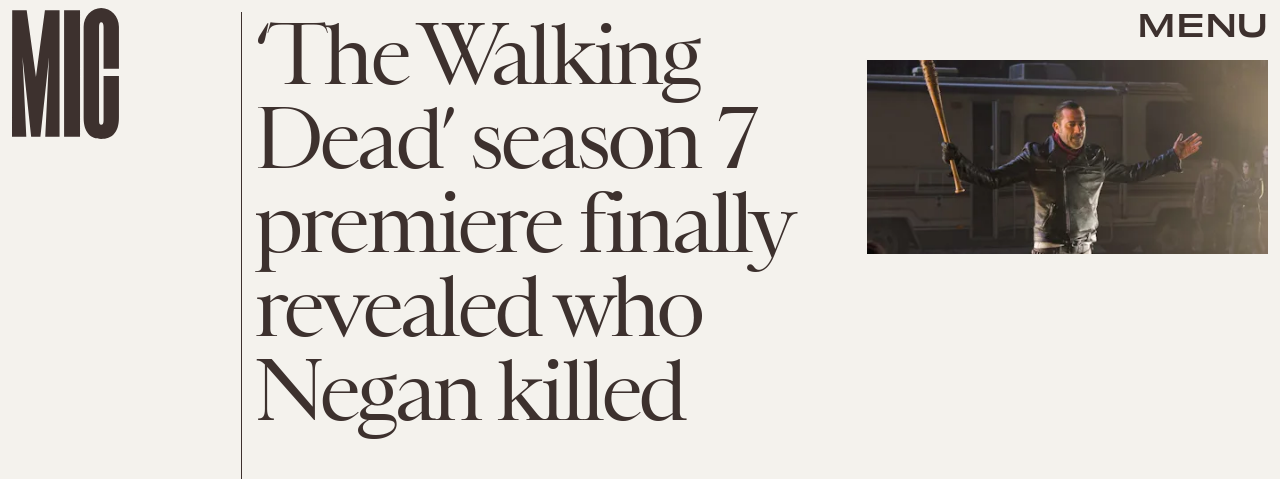

--- FILE ---
content_type: text/html; charset=utf-8
request_url: https://www.google.com/recaptcha/api2/aframe
body_size: 267
content:
<!DOCTYPE HTML><html><head><meta http-equiv="content-type" content="text/html; charset=UTF-8"></head><body><script nonce="g-CN0EJfPNyXn2elY6KN9g">/** Anti-fraud and anti-abuse applications only. See google.com/recaptcha */ try{var clients={'sodar':'https://pagead2.googlesyndication.com/pagead/sodar?'};window.addEventListener("message",function(a){try{if(a.source===window.parent){var b=JSON.parse(a.data);var c=clients[b['id']];if(c){var d=document.createElement('img');d.src=c+b['params']+'&rc='+(localStorage.getItem("rc::a")?sessionStorage.getItem("rc::b"):"");window.document.body.appendChild(d);sessionStorage.setItem("rc::e",parseInt(sessionStorage.getItem("rc::e")||0)+1);localStorage.setItem("rc::h",'1769013101586');}}}catch(b){}});window.parent.postMessage("_grecaptcha_ready", "*");}catch(b){}</script></body></html>